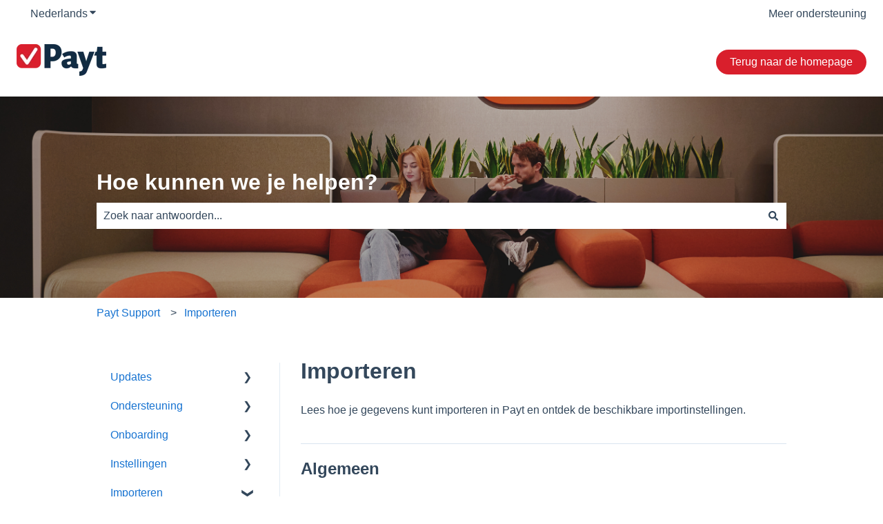

--- FILE ---
content_type: application/javascript
request_url: https://7052064.fs1.hubspotusercontent-na1.net/hubfs/7052064/hub_generated/module_assets/1/-107255593217/1768421177194/module_website-header.min.js
body_size: 303
content:
var module_107255593217=function(){const menuParentItems=document.querySelectorAll(".header__menu--desktop .header__menu-item--has-submenu"),openToggles=document.querySelectorAll(".header__menu-toggle--open"),closeToggles=document.querySelectorAll(".header__menu-toggle--close"),mobileChildToggles=document.querySelectorAll(".header__menu--mobile .header__menu-child-toggle"),langToggles=document.querySelectorAll(".header__language-switcher-child-toggle"),toggleSubmenu=function(){this.parentNode.parentNode.classList.contains("header__menu-item--open")?(this.parentNode.parentNode.classList.remove("header__menu-item--open"),this.parentNode.parentNode.querySelector("a").setAttribute("aria-expanded","false"),this.parentNode.parentNode.querySelector("button").setAttribute("aria-expanded","false")):(this.parentNode.parentNode.classList.add("header__menu-item--open"),this.parentNode.parentNode.querySelector("a").setAttribute("aria-expanded","true"),this.parentNode.parentNode.querySelector("button").setAttribute("aria-expanded","true"))},openSubmenu=function(){this.classList.add("header__menu-item--open"),this.querySelector("a").setAttribute("aria-expanded","true"),this.querySelector("button").setAttribute("aria-expanded","true")},closeSubmenu=function(){document.querySelector(".header__menu-item--open > .header__menu-link-toggle-wrapper > a").setAttribute("aria-expanded","false"),document.querySelector(".header__menu-item--open > .header__menu-link-toggle-wrapper > button").setAttribute("aria-expanded","false"),document.querySelector(".header__menu-item--open").classList.remove("header__menu-item--open")},closeFocusoutSubmenu=function(event){const newlyFocusedElementDepth=parseInt(event.relatedTarget?.dataset?.depth,10),previouslyFocusedElementDepth=parseInt(event.srcElement?.dataset?.depth,10);if(isFinite(newlyFocusedElementDepth)&&isFinite(previouslyFocusedElementDepth)&&newlyFocusedElementDepth<previouslyFocusedElementDepth){const openedSubmenu=event.srcElement.parentNode.parentNode.parentNode;openedSubmenu.classList.contains("header__menu-item--open")&&(openedSubmenu.classList.remove("header__menu-item--open"),openedSubmenu.querySelector("a").setAttribute("aria-expanded","false"),openedSubmenu.querySelector("button").setAttribute("aria-expanded","false"))}};menuParentItems&&Array.prototype.forEach.call(menuParentItems,function(el){const childToggle=el.querySelector(".header__menu-child-toggle");el.addEventListener("mouseover",openSubmenu),el.addEventListener("mouseout",closeSubmenu),el.addEventListener("focusout",closeFocusoutSubmenu),childToggle.addEventListener("click",toggleSubmenu)}),Array.prototype.forEach.call(openToggles,function(el){const closeToggle=el.parentElement.querySelector(".header__menu-toggle--close"),mobileMenu=el.parentElement.querySelector(".header__menu--mobile");el.addEventListener("click",function(){this.classList.toggle("header__menu-toggle--show"),closeToggle.classList.toggle("header__menu-toggle--show"),mobileMenu.classList.toggle("header__menu--show")})}),Array.prototype.forEach.call(closeToggles,function(el){const openToggle=el.parentElement.querySelector(".header__menu-toggle--open"),mobileMenu=el.parentElement.querySelector(".header__menu--mobile");el.addEventListener("click",function(){this.classList.toggle("header__menu-toggle--show"),openToggle.classList.toggle("header__menu-toggle--show"),mobileMenu.classList.toggle("header__menu--show")})}),mobileChildToggles&&Array.prototype.forEach.call(mobileChildToggles,function(el){el.addEventListener("click",toggleSubmenu)}),langToggles&&Array.prototype.forEach.call(langToggles,function(el){el.addEventListener("click",function(){this.classList.toggle("header__language-switcher-child-toggle--open"),this.parentElement.parentElement.classList.toggle("header__language-switcher-label--open")})})}();
//# sourceURL=https://7052064.fs1.hubspotusercontent-na1.net/hubfs/7052064/hub_generated/module_assets/1/-107255593217/1768421177194/module_website-header.js

--- FILE ---
content_type: application/x-javascript; charset=utf-8
request_url: https://consent.cookiebot.com/43656ecd-a1f0-4150-b961-b1617553ca62/cc.js?renew=false&referer=support.paytsoftware.com&dnt=false&init=false
body_size: 221
content:
if(console){var cookiedomainwarning='Error: The domain SUPPORT.PAYTSOFTWARE.COM is not authorized to show the cookie banner for domain group ID 43656ecd-a1f0-4150-b961-b1617553ca62. Please add it to the domain group in the Cookiebot Manager to authorize the domain.';if(typeof console.warn === 'function'){console.warn(cookiedomainwarning)}else{console.log(cookiedomainwarning)}};